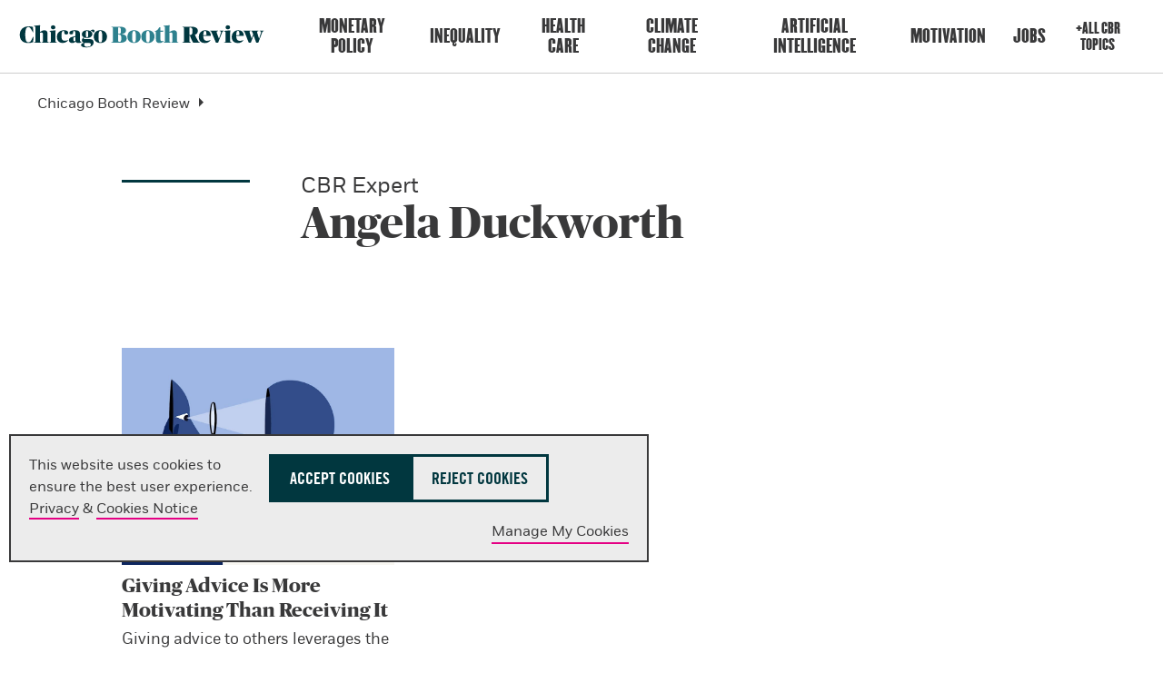

--- FILE ---
content_type: text/html; charset=utf-8
request_url: https://www.chicagobooth.edu/review/authors-experts/d/angela-duckworth
body_size: 14291
content:




<!DOCTYPE html>
<!--[if IE 9]><html lang="en" class="ie9 no-js"><![endif]-->
<!--[if !IE]><!-->
<html lang="en">
<!--<![endif]-->
<head>
    
    
    
    
<!--BEGIN MetaData-->
<title>Angela Duckworth | Chicago Booth Review</title>
<meta charset="utf-8">
<meta http-equiv="X-UA-Compatible" content="IE=edge">
<meta name="viewport" content="width=device-width, initial-scale=1.0">
<meta name="description" content="Get research-driven insights from Angela Duckworth at Chicago Booth Review." />
<meta name="referrer" content="no-referrer-when-downgrade" />

<link rel="canonical" href="https://www.chicagobooth.edu/review/authors-experts/d/angela-duckworth"/>

<!--END MetaData-->


<!-- WB PODCAST-->

<!--BEGIN SocialMediaMetaData-->

    <meta name="twitter:site" content="" />
    <meta name="twitter:title" content="Angela Duckworth" />
    <meta name="twitter:card" content="summary_large_image" />
    <meta name="twitter:description" content="Get research-driven insights from Angela Duckworth at Chicago Booth Review." />
    <meta name="twitter:image" content="https://www.chicagobooth.edu/-/media/project/archive/chicago-booth-harper-center.jpg?w=1920&amp;h=800&amp;hash=E69C614DA26115038EEEC81F8D8B4070" />
<meta property="twitter:url" content="https://www.chicagobooth.edu/review/authors-experts/d/angela-duckworth"/>    <meta property="og:title" content="Angela Duckworth" />
    <meta property="og:site_name" content="The University of Chicago Booth School of Business" />
    <meta property="og:type" content="website" />
    <meta property="fb:profile_id" content="198892435401" />
    <meta property="og:image:type" content="image/jpeg" />
    <meta property="og:image:width" content="1200" />
    <meta property="og:image:height" content="628" />
    <meta property="og:image" content="https://www.chicagobooth.edu/-/media/project/archive/chicago-booth-harper-center.jpg?w=1920&amp;h=800&amp;hash=E69C614DA26115038EEEC81F8D8B4070" />
    <meta property="og:description" content="Get research-driven insights from Angela Duckworth at Chicago Booth Review." />
<meta property="og:url" content="https://www.chicagobooth.edu/review/authors-experts/d/angela-duckworth"/><!--END SocialMediaMetaData-->



        <link rel="icon" href="/cbr_favicon.png" type="image/png" />
            <link rel="stylesheet" type="text/css" href="/assets/chicagobooth/css/css-bundle.min.css?v=2">
        <!-- END CSS FILES -->
                <style>
            li.search {
                display: none;
            }
        </style>
            <!--Tracking Header-->
        <!--Alphix Tag - Alphix Solutions-->
        <script async src="https://fml-x.com/load/3b89217c-d9e3-4448-8b71-3cb7b4e11a77"></script>











</head>
<body class="author-detail  white-header" data-template="Author Detail Page">
    <span date-info=""></span>
    <!--JAVASCRIPT FILES -->
    <script src="https://code.jquery.com/jquery-3.7.1.min.js"></script>
    <script src="https://code.jquery.com/ui/1.13.0/jquery-ui.min.js"></script>
    <script async src="https://cdn.jsdelivr.net/npm/bootstrap@5.3.3/dist/js/bootstrap.bundle.min.js"></script>
    <script src="/Assets/ChicagoBooth/js/headroom.js"></script>
    <script src="/Assets/ChicagoBooth/js/jQuery.headroom.js"></script>
    <script src="https://cdn.datatables.net/2.1.6/js/dataTables.min.js"></script>
    <link rel="stylesheet" type="text/css"  href="/assets/chicagobooth/css/custom/cbr.css" >
<link rel="stylesheet" type="text/css"  href="/assets/chicagobooth/css/custom/booth-styles.min.css" >
<style>
#coveod32e21fb .coveo-main-section .coveo-search-section,
#coveod32e21fb .coveo-main-section .coveo-results-header {
display: none !important;
}
</style>
    <!-- END JAVASCRIPT FILES -->


    <div id="cookie-consent-banner" role="banner" class="light-gray" aria-live="polite">
        <div class="cookie-container">
            <div class="banner-info">
                <p>
                    <span>
                        This website uses cookies to ensure the best user experience.<br />
                        <a href="https://www.chicagobooth.edu/privacy-notice">Privacy</a> & <a href="https://www.chicagobooth.edu/privacy-notice/cookie-notice">Cookies Notice</a>
                    </span>
                    <span class="action-buttons">
                        <button class="btn btn-lg btn-maroon accept-cookies"
                                tabindex="0"
                                aria-label="Accept Cookies">
                            Accept Cookies
                        </button>
                        <button class="btn btn-lg btn-white reject-cookies"
                                tabindex="0"
                                aria-label="Reject Cookies">
                            Reject Cookies
                        </button>
                        <span class="options">
                            <button class="toggle-modal button-link"
                                    data-target="#cookieModal"
                                    aria-label="Manage My Cookies" tabindex="0">
                                Manage My Cookies
                            </button>
                        </span>
                    </span>
                </p>
            </div>
        </div>
    </div>
    <!-- Modal -->
    <div class="modal" id="cookieModal" aria-labelledby="cookieModalTitle" aria-modal="true" tabindex="-1">
        <div class="modal-dialog" role="document">
            <div class="modal-content">
                <div class="modal-header">
                    <button aria-label="Close Modal" tabindex="0" class="close toggle-modal" data-target="#cookieModal"><span class="sr-only">Close</span></button>
                    <h2 class="modal-title">Manage Cookie Preferences</h2>
                    <button aria-label="Accept All Cookies" data-target="#cookieModal" class="btn-lg btn btn-maroon accept-cookies toggle-modal">Accept All Cookies</button>
                    <button aria-label="Reject All Cookies" data-target="#cookieModal" class="btn-lg btn btn-white reject-cookies toggle-modal">Reject All Cookies</button>
                </div>
                <div class="modal-body">
                    <table class="fullwidth cookie-table" aria-label="Cookie Preferences Table">
                        <tr>
                            <td>
                                <span class="TGcondensedbold">NECESSARY COOKIES</span><br />
                                These cookies are essential to enable the services to provide the requested feature, such as remembering you have logged in.
                            </td>
                            <td>ALWAYS ACTIVE</td>
                        </tr>
                        <tr>
                            <td>&nbsp;</td>
                            <td>
                                Reject | Accept
                            </td>
                        </tr>

                        <tr>
                            <td>
                                <span class="TGcondensedbold">PERFORMANCE AND ANALYTIC COOKIES</span><br />
                                These cookies are used to collect information on how users interact with Chicago Booth websites allowing us to improve the user experience and optimize our site where needed based on these interactions. All information these cookies collect is aggregated and therefore anonymous.
                            </td>
                            <td>
                                <div>
                                    <label class="switch" for="perfCook" aria-label="Performance Cookies Toggle">
                                        <input id="perfCook" type="checkbox">
                                        <span class="switch-slider"></span>
                                    </label>
                                </div>
                            </td>
                        </tr>
                        <tr>
                            <td>
                                <span class="TGcondensedbold">FUNCTIONAL COOKIES</span><br />
                                These cookies enable the website to provide enhanced functionality and personalization. They may be set by third-party providers whose services we have added to our pages or by us.
                            </td>
                            <td>
                                <div>
                                    <label class="switch" for="funcCook" aria-label="Functional Cookies Toggle">
                                        <input id="funcCook" type="checkbox">
                                        <span class="switch-slider"></span>
                                    </label>
                                </div>
                            </td>
                        </tr>
                        <tr>
                            <td>
                                <span class="TGcondensedbold">TARGETING OR ADVERTISING COOKIES</span><br />
                                These cookies collect information about your browsing habits to make advertising relevant to you and your interests. The cookies will remember the website you have visited, and this information is shared with other parties such as advertising technology service providers and advertisers.
                            </td>
                            <td>
                                <div>
                                    <label class="switch" for="targCook" aria-label="Targeting Cookies Toggle">
                                        <input id="targCook" type="checkbox">
                                        <span class="switch-slider"></span>
                                    </label>
                                </div>
                            </td>
                        </tr>
                        <tr>
                            <td>
                                <span class="TGcondensedbold">SOCIAL MEDIA COOKIES</span><br />
                                These cookies are used when you share information using a social media sharing button or “like” button on our websites, or you link your account or engage with our content on or through a social media site. The social network will record that you have done this. This information may be linked to targeting/advertising activities.
                            </td>
                            <td>
                                <div>
                                    <label class="switch" for="socCook" aria-label="Social Media Cookies Toggle">
                                        <input id="socCook" type="checkbox">
                                        <span class="switch-slider"></span>
                                    </label>
                                </div>
                            </td>
                        </tr>
                    </table>

                </div>
                <div class="modal-footer">
                    <p>
                        <button aria-label="Confirm Cookie Selections" class="btn btn-maroon btn-lg toggle-modal confirm-cookies" data-target="#cookieModal">Confirm My Selections</button>
                    </p>
                </div>
            </div>
        </div>
    </div>
    <!-- END MODAL-->


    <div class="alert-container">
        <!--BEGIN Body Copy-->

<!--END Alert Banner-->



        <div class="ribbon"></div>
    </div>
    <div id="hamburger" class="disappear" tabindex="0">
        <div id="hamburger-innercontainer">
            <span></span>
            <span></span>
            <span></span>
        </div>
    </div>
    <header id="header">
        <div class="header-content">
            <!--BEGIN Header-->


<a href="#maincontent" class="sr-only">Skip to main content</a>
<div class="wrap-container">
    <div class="container">
        <!-- DESKTOP ONLY NAV -->
        <div class="logo-container">
<a href="https://www.chicagobooth.edu/review" class="logo" title="Chicago Booth Review Home" >            <span>The University of Chicago Booth School of Business</span>
</a>                    </div>
        <nav class="desktop check-active-state">
            <!-- THIS WILL BE THE MAIN CORE NAV -->
                <ul class="nav-left">
                                <li>
                                    <a href="https://www.chicagobooth.edu/review/monetary-policy" title="Monetary Policy" >Monetary Policy</a>
                                </li>
                                <li>
                                    <a href="https://www.chicagobooth.edu/review/inequality" title="Inequality" >Inequality</a>
                                </li>
                                <li>
                                    <a href="https://www.chicagobooth.edu/review/health-care" title="Health Care" >Health Care</a>
                                </li>
                                <li>
                                    <a href="https://www.chicagobooth.edu/review/climate-change" title="Climate Change" >Climate Change</a>
                                </li>
                                <li>
                                    <a href="https://www.chicagobooth.edu/review/artificial-intelligence" title="Artificial Intelligence" >Artificial Intelligence</a>
                                </li>
                                <li>
                                    <a href="https://www.chicagobooth.edu/review/motivation" title="Motivation" >Motivation</a>
                                </li>
                                <li>
                                    <a href="https://www.chicagobooth.edu/review/jobs" title="Jobs" >Jobs</a>
                                </li>
            </ul>
            <!-- END CORE NAV -->
            <!-- THIS WILL BE SECONDARY NAV ITEMS -->
            <ul class="nav-right">
                <li><a href="https://www.chicagobooth.edu/review/topics" title="+All CBR Topics" >+All CBR Topics</a></li>
                                <li class="search" tabindex="0"></li>
                            </ul>
            <!-- END SECONDARY NAV -->
        </nav>
        <!-- END DESKTOP ONLY NAV -->
        <!-- USED FOR TOGGLE MENU ON MOBILE -->

        <span class="target"></span>
        <span class="targetHover" id="maincontent"></span>
        <!-- END TOGGLE MENU ON MOBILE -->
    </div>
</div>
<!--END Header-->
<!--BEGIN Breadcrumbs Desktop-->
<!-- dropdown-parent active-->
<div class="breadcrumb desktop">
    <div class="sub-nav check-active-state" style="display: block;">
        <div class="horizontal-scroll">
            <!--<a href="https://www.chicagobooth.edu/" title="Home" >Home</a>-->



                    <div class="dropdown">
<a href="https://www.chicagobooth.edu/review" class="dropdown-parent toggle-arrow-div" title="Chicago Booth Review" >Chicago Booth Review</a>
                            <ul class="dropdown-menu">
                                    <li><a href="https://www.chicagobooth.edu/review/monetary-policy" title="Monetary Policy" >Monetary Policy</a></li>
                                    <li><a href="https://www.chicagobooth.edu/review/inequality" title="Inequality" >Inequality</a></li>
                                    <li><a href="https://www.chicagobooth.edu/review/health-care" title="Health Care" >Health Care</a></li>
                                    <li><a href="https://www.chicagobooth.edu/review/climate-change" title="Climate Change" >Climate Change</a></li>
                                    <li><a href="https://www.chicagobooth.edu/review/artificial-intelligence" title="Artificial Intelligence" >Artificial Intelligence</a></li>
                                    <li><a href="https://www.chicagobooth.edu/review/motivation" title="Motivation" >Motivation</a></li>
                                    <li><a href="https://www.chicagobooth.edu/review/jobs" title="Jobs" >Jobs</a></li>
                                    <li><a href="https://www.chicagobooth.edu/review/topics" title="All Chicago Booth Review Topics" >All Chicago Booth Review Topics</a></li>

                            </ul>

                    </div>
        </div>
    </div>
</div>
<!--END Breadcrumbs Desktop-->
<!--BEGIN Breadcrumbs Mobile-->
<div class="breadcrumb mobile">
    <div class="sub-nav check-active-state">
        <div class="horizontal-scroll scroller">
            
<a href="https://www.chicagobooth.edu/review" title="Chicago Booth Review" >Chicago Booth Review</a>            

            
                    <div class="dropdown">
                        <ul class="dropdown-menu">
                                    <li><a href="https://www.chicagobooth.edu/review/monetary-policy" title="Monetary Policy" >Monetary Policy</a></li>
                                    <li><a href="https://www.chicagobooth.edu/review/inequality" title="Inequality" >Inequality</a></li>
                                    <li><a href="https://www.chicagobooth.edu/review/health-care" title="Health Care" >Health Care</a></li>
                                    <li><a href="https://www.chicagobooth.edu/review/climate-change" title="Climate Change" >Climate Change</a></li>
                                    <li><a href="https://www.chicagobooth.edu/review/artificial-intelligence" title="Artificial Intelligence" >Artificial Intelligence</a></li>
                                    <li><a href="https://www.chicagobooth.edu/review/motivation" title="Motivation" >Motivation</a></li>
                                    <li><a href="https://www.chicagobooth.edu/review/jobs" title="Jobs" >Jobs</a></li>
                                    <li><a href="https://www.chicagobooth.edu/review/topics" title="All Chicago Booth Review Topics" >All Chicago Booth Review Topics</a></li>
                        </ul>
                    </div>
        </div>
    </div>
</div>
<!--END Breadcrumbs Mobile-->
        </div>
    </header>
    <div id="back-to-top">
        <a class="back-to-top" title="Back to the Top">
            <span></span>
        </a>
    </div>
    <main class="container">
        <!--BEGIN Main Column 1-->
<!--BEGIN Author Detail-->

    <section class="component pageTitle body-copy-module no-padding-bottom  optional-h1-div">
        <div class="section-container bodyCopy-container">
            <span class="visual-element"></span>
            <div class="body-copy">
                <h1>
                        <span class="optional-h1">CBR Expert</span>
                    Angela Duckworth
                </h1>
            </div>
        </div>
    </section>
<!--END Author Detail-->
<!--BEGIN Author Articles-->

<section class="component">
    <div class="">

    
    
    <div id="coveo3f8d09f3"
            class="CoveoSearchInterface swiss-container coveo-swiss-container swiss-row-three img-top swiss-column show-preview-icon"
                    data-enable-history='true'
            data-prebind-maximum-age='currentMaximumAge'
            data-pipeline='storyhub'
>
        <div class="coveo-search-interface-mandatory-section">
            <div class="coveo-search-interface-mandatory-components">
                <div class="CoveoValidateAnalyticsIncluded" data-component-name="Search Interface"></div>
                <div class="CoveoForSitecoreExpressions"></div>
                <div class="CoveoForSitecoreBindWithUserContext"></div>
                <div class="CoveoForSitecoreSyntax"></div>
                <div class="CoveoTriggers"></div>
                <div class="CoveoHiddenQuery"></div>
                <div>
    
    

        <div class="CoveoForSitecoreRankingExpression"
                                         data-sc-ranking-scope-node='{&quot;rankingExpressions&quot; : [],&quot;rankingFunctions&quot; : [],&quot;textualRankingExpressions&quot; : []}'
>
        </div>
</div>
                <div>
    
    

    <div class="CoveoForSitecoreLocalExpression"
                    data-sc-filter-on-sitecore-context-database='true'
            data-sc-filter-on-current-language='true'
            data-sc-filter-on-latest-version='true'
>
    </div>
</div>

                <div>
    
    

        <div class="CoveoForSitecoreFilterExpression"
                                         data-sc-filter-scope-node='{&quot;advanced&quot; : {&quot;type&quot; : &quot;not&quot; , &quot;operand&quot; : {&quot;type&quot; : &quot;field&quot; , &quot;fieldName&quot; : &quot;_template&quot; , &quot;operator&quot; : {&quot;name&quot; : &quot;==&quot; , &quot;value&quot; : 1},&quot;fieldValueType&quot; : {&quot;name&quot; : &quot;string&quot; , &quot;value&quot; : 3},&quot;fieldValues&quot; : [&quot;ADB6CA4F03EF4F47B9AC9CE2BA53FF97&quot; , &quot;FE5DD82648C6436DB87A7C4210C7413B&quot;]}}}'
>
        </div>
</div>
                <div>
    
    

</div>
                
<div>
    

</div>
            </div>
        </div>
        
<div>

    <div class="coveo-main-section">
        <div class='coveo-search-section'>
            
            
            <div class='coveo-hide-until-settings-added'>
                
            </div>
        </div>
        <div class="CoveoResultsPerPage"
             data-initial-choice='9'
         data-choices-displayed='9'
>

    
    
</div>



        <div class="coveo-header">
            <!--BEGIN Query Filter Author Articles-->

<div class="CoveoForSitecoreFilterExpression" data-sc-advanced-filter='(@Author="a718a3445e2a44abb8f40bbd0317f5e3") OR (@ez120xperts="a718a3445e2a44abb8f40bbd0317f5e3")'></div>

<!--END Query Filter Author Articles-->

    <div class="CoveoForSitecoreAnalytics"
        >
    </div>
<div>
    

        <div class="CoveoAnalytics"
                            data-prebind-endpoint='coveoForSitecoreAnalyticsEndpoint'
                data-prebind-anonymous='isAnonymous'
                data-prebind-search-hub='currentPageName'
                data-search-hub='Story Hub'
                data-prebind-send-to-cloud='analyticsEnabled'
>
        </div>
</div>
        </div>
        <div class="coveo-facet-column">
            
        </div>
        <div class="coveo-results-column">
            <div class="coveo-tab-section coveo-placeholder-fix">
                
            </div>
            <div class="coveo-results-header">
                <div class="coveo-summary-section">
                    
                </div>
                <div class="coveo-result-layout-section">
                    
                </div>
                <div class="coveo-sort-section">
                    

<div class="coveo-sort-container">
        <span id="coveode850149"
              class="CoveoSort"
                            data-caption='Most Recent'
                data-prebind-sort-criteria='sortCriteriaResolver'
                data-sort-criteria='{&quot;field&quot;:&quot;ArticleDate&quot;,&quot;type&quot;:&quot;Field&quot;,&quot;direction&quot;:&quot;Descending&quot;}'
                data-sc-enable-both-sort-directions='false'
>
        </span>
</div>
                </div>
            </div>
            

<div>
        <div id="coveo20ade907"
            class="CoveoResultList"
                            data-layout='card'
                data-enable-infinite-scroll='false'
                data-wait-animation='fade'
                data-auto-select-fields-to-include='false'
>
            

    <div>
        <script id="coveoa98a58a5"
                class="result-template"
                type="text/x-underscore-template"
               >
            <!-- If you get an "Unexpected Token <" issue on this line with SXA, refer to: https://docs.coveo.com/en/2098/ -->
            <article class="<%= coveoFieldValue("storyhubmediatype").toLowerCase() %> media">
    <a class="CoveoResultLink swiss-img" href="<%= clickUri %>" title="<%= coveoFieldValue('Teaser Title') %>">
        <img class="lozad" width="940" height="749"
            srcset="<%= coveoFieldValue('StoryHubThumbnail600') %> .5x, <%= coveoFieldValue('StoryHubThumbnail940') %> 1x"
            src="<%= coveoFieldValue('StoryHubThumbnail940') %>"
            alt="<%= coveoFieldValue('Teaser Title') %>" />
    </a>
    <div class="copy">
        <h2>
            <a class="CoveoResultLink" href="<%= clickUri %>">
                <%= coveoFieldValue("Teaser Title") %>
            </a>
        </h2>
        <!--<div>Posted on <%= Globalize.format(Coveo.DateUtils.convertFromJsonDateIfNeeded(raw.articledate), 'MMM d, yyyy') %></div>-->
        <div class="swiss-text">
            <%= coveoFieldValue("teaser") %>
            <a class="icon CoveoResultLink" href="<%= clickUri %>">
                <span class="sr-only"><%= coveoFieldValue("Teaser Title") %></span>
            </a>
            <!--<a class='CoveoResultLink'>Read More</a>-->
        </div>
        <ul class="details">
            <li><a href="<%= coveoFieldValue('StoryHubFirstTagUrl') %>"><%= coveoFieldValue("StoryHubFirstTag") %></a></li>
        </ul>
    </div>
</article>        </script>
    </div>

        </div>
</div>
            <div class="CoveoLogo"></div>
            
        </div>
        
    </div>
</div>
    </div>
    <div>
<script type="text/javascript">
    document.addEventListener("CoveoSearchEndpointInitialized", function() {
        
        setTimeout(function() {
            var searchInterface = document.getElementById("coveo3f8d09f3");
                 if (typeof(CoveoForSitecore) !== "undefined") {
                     CoveoForSitecore.initSearchInterface(searchInterface);
                 }
        }, 0);
    });
</script>    </div>
</div>
    <div class="section-container">
        <div class="loadmore w-100"><a href="#" onclick="loadMore();return false;" class="btn btn-maroon btn-loadmore" title="Show More Stories">Show More Stories</a></div>
    </div>
</section>
<script>

    function loadMore() {
        var resultList = document.querySelector('.CoveoResultList');
        Coveo.get(resultList).displayMoreResults(9);
    }

    $(document).ready(function () {
        Coveo.$('.CoveoSearchInterface').on('preprocessResults', function (e, args) {
            if (args.results.totalCount > (args.query.firstResult + args.query.numberOfResults)) {
                Coveo.$('.btn-loadmore').show().css("display","block");
            } else {
                Coveo.$('.btn-loadmore').hide();
            }
        });
    });

</script>
<!--END Author Articles-->
<!--END Main Column 1-->
    </main>
    <!--BEGIN Footer-->
<footer>
    <section class="component" data-moduleName="footer-module">
        <div class="section-container">
            <div class="logo-container">
<a href="https://www.chicagobooth.edu/review" class="logo" >                    <span>The University of Chicago Booth School of Business</span>
</a>            </div>
            <div class="footerlinks-container">
                    <div class="row">
                            <h2 class="h5">Explore CBR</h2>
                        <div class="footer-links">
                                <ul>
                                        <li><a href="https://www.chicagobooth.edu/review/topics" title="+ All CBR Stories" >+ All CBR Topics</a></li>
                                        <li><a href="https://www.chicagobooth.edu/review/about" title="About" >About Us</a></li>
                                        <li><a href="https://www.chicagobooth.edu/review/all-issues" title="All Issues" >All Issues</a></li>
                                        <li><a href="https://www.chicagobooth.edu/review/contact-us" title="Contact Us" >Contact Us</a></li>
                                        <li><a href="https://www.chicagobooth.edu/" title="Chicago Booth" >Chicago Booth</a></li>
                                        <li><a href="https://www.chicagobooth.edu/privacy-notice" title="Privacy Notice" >Privacy Notice</a></li>
                                        <li><a href="https://accessibility.uchicago.edu" target="_blank" title="University’s Digital Accessibility Standards" >Accessibility</a></li>
                                </ul>
                                                                                </div>
                    </div>
                                                                                    <div class="row">
                            <h2 class="h5">Follow</h2>
                                                    <ul class="social">
                                    <li>
<a href="https://www.facebook.com/chicagoboothrev" class="icon external" target="_blank" title="Follow Us on Facebook" ><img src="/-/media/project/archive/assets/facebook.svg?h=40&amp;w=40&amp;la=en&amp;hash=DBF2C0CBC8DC299207C547DED501F735" alt="facebook" /></a>                                    </li>
                                    <li>
<a href="https://twitter.com/chicagoboothrev" class="icon external" target="_blank" title="Follow Us on Twitter" ><img src="/-/media/project/archive/assets/twitter.svg?h=40&amp;w=40&amp;la=en&amp;hash=D630E60A0A674277D54A0390390BE13D" alt="Twitter" /></a>                                    </li>
                                    <li>
<a href="https://www.youtube.com/user/BoothThinking" class="icon external" target="_blank" title="Follow Us on YouTube" ><img src="/-/media/project/archive/assets/youtube.svg?h=40&amp;w=40&amp;la=en&amp;hash=9E6EFC46B49166023B0A190C6181C163" alt="Youtube" /></a>                                    </li>
                                    <li>
<a href="https://www.linkedin.com/company/chicago-booth-review" class="icon external" target="_blank" title="Follow Us on LinkedIn" ><img src="/-/media/project/archive/assets/linkedin.svg?h=40&amp;w=40&amp;la=en&amp;hash=A9AA7986BFBA7A0F37C93A7EE1BE0F81" alt="Linkedin" /></a>                                    </li>
                            </ul>
                    </div>
                                    <div class="row address">
                        <p>
<span class=" TGcondensedbold">Chicago Booth Review</span><br />
Research driven insights on business, policy, and markets.
</p>
                    </div>
                <div class="row">
                    <br>
                    <p>© 2004-2025 Chicago Booth Review</p>
                </div>
            </div>
        </div>
    </section>
</footer>


<link rel="stylesheet" href="/assets/chicagobooth/css/coveo.css" />
<script class="coveo-script" type="text/javascript" src='https://static.cloud.coveo.com/searchui/v2.10116/js/CoveoJsSearch.Lazy.min.js'></script>
<script class="coveo-for-sitecore-script" type="text/javascript" src='https://static.cloud.coveo.com/coveoforsitecore/ui/v0.64.7/js/CoveoForSitecore.Lazy.min.js'></script>
<script type="text/javascript" src="https://static.cloud.coveo.com/searchui/v2.10116/js/cultures/en.js"></script>

<div>


    
    
        <!-- Resources -->
        <div id="coveo3a949f41"
             class="CoveoForSitecoreContext"
               data-sc-should-have-analytics-component='true'
  data-sc-analytics-enabled='true'
  data-sc-current-language='en'
  data-prebind-sc-language-field-name='fieldTranslator'
  data-sc-language-field-name='_language'
  data-sc-labels='{&quot;Ascending&quot; : &quot;Ascending&quot; , &quot;Descending&quot; : &quot;Descending&quot; , &quot;Created&quot; : &quot;Created&quot; , &quot;Created By&quot; : &quot;Created by&quot; , &quot;Creation Time&quot; : &quot;Creation time.&quot; , &quot;Language&quot; : &quot;Language&quot; , &quot;Last Time Modified&quot; : &quot;Last time modified.&quot; , &quot;Template&quot; : &quot;Template&quot; , &quot;Uniform resource identifier&quot; : &quot;URI&quot; , &quot;Updated By&quot; : &quot;Updated by&quot; , &quot;If the problem persists contact the administrator.&quot; : &quot;If the problem persists contact the administrator.&quot; , &quot;Search is currently unavailable&quot; : &quot;Oops! Something went wrong on the server.&quot;}'
  data-sc-maximum-age='900000'
  data-sc-page-name='downfall and possible salvation expertise'
  data-sc-page-name-full-path='/sitecore/content/Chicago Booth/Home/Review/2020/November/downfall and possible salvation expertise'
  data-sc-index-source-name='Coveo_web_index - prod-v2'
  data-sc-is-in-experience-editor='false'
  data-sc-is-user-anonymous='true'
  data-sc-item-uri='sitecore://web/{A3B89F2A-EB6F-4E30-84D7-C2178995B5EA}?lang=en&amp;ver=4'
  data-sc-item-id='a3b89f2a-eb6f-4e30-84d7-c2178995b5ea'
  data-prebind-sc-latest-version-field-name='fieldTranslator'
  data-sc-latest-version-field-name='_latestversion'
  data-sc-rest-endpoint-uri='/coveo/rest'
  data-sc-analytics-endpoint-uri='/coveo/rest/ua'
  data-sc-site-name='public'
  data-sc-field-prefix='f'
  data-sc-field-suffix='9473'
  data-sc-prefer-source-specific-fields='false'
  data-sc-external-fields='[{&quot;fieldName&quot;:&quot;permanentid&quot;,&quot;shouldEscape&quot;:false}]'
  data-sc-source-specific-fields='[{&quot;fieldName&quot;:&quot;attachmentparentid&quot;},{&quot;fieldName&quot;:&quot;clickableuri&quot;},{&quot;fieldName&quot;:&quot;collection&quot;},{&quot;fieldName&quot;:&quot;concepts&quot;},{&quot;fieldName&quot;:&quot;date&quot;},{&quot;fieldName&quot;:&quot;filetype&quot;},{&quot;fieldName&quot;:&quot;indexeddate&quot;},{&quot;fieldName&quot;:&quot;isattachment&quot;},{&quot;fieldName&quot;:&quot;language&quot;},{&quot;fieldName&quot;:&quot;printableuri&quot;},{&quot;fieldName&quot;:&quot;rowid&quot;},{&quot;fieldName&quot;:&quot;size&quot;},{&quot;fieldName&quot;:&quot;source&quot;},{&quot;fieldName&quot;:&quot;title&quot;},{&quot;fieldName&quot;:&quot;topparent&quot;},{&quot;fieldName&quot;:&quot;topparentid&quot;},{&quot;fieldName&quot;:&quot;transactionid&quot;},{&quot;fieldName&quot;:&quot;uri&quot;},{&quot;fieldName&quot;:&quot;urihash&quot;}]'
>
        </div>
        <script type="text/javascript">
        var endpointConfiguration = {
            itemUri: "sitecore://web/{A3B89F2A-EB6F-4E30-84D7-C2178995B5EA}?lang=en&amp;ver=4",
            siteName: "public",
            restEndpointUri: "/coveo/rest"
        };
        if (typeof (CoveoForSitecore) !== "undefined") {
            CoveoForSitecore.SearchEndpoint.configureSitecoreEndpoint(endpointConfiguration);
            CoveoForSitecore.version = "5.0.1368.1";
            var context = document.getElementById("coveo3a949f41");
            if (!!context) {
                CoveoForSitecore.Context.configureContext(context);
            }
        }
        </script>
</div>

<script type="text/javascript" src="/Coveo/Hive/js/CoveoForSitecoreUserContext.js"></script>




<script>
    if (!!window.CoveoForSitecoreUserContext) {
        CoveoForSitecoreUserContext.handler.initializeContext({"device":"Default","isAnonymous":"true","country":""});
    }
</script>
<!-- Page View test comment -->
        <script>
            // Code snippet to load and log page view analytics.
            // Imported from https://github.com/coveo/coveo.analytics.js
            (function (c, o, v, e, O, u, a) {
                a = 'coveoua'; c[a] = c[a] || function () { (c[a].q = c[a].q || []).push(arguments) };
                c[a].t = Date.now(); u = o.createElement(v); u.async = 1; u.src = e;
                O = o.getElementsByTagName(v)[0]; O.parentNode.insertBefore(u, O)
            })(window, document, 'script', 'https://static.cloud.coveo.com/coveo.analytics.js/2/coveoua.js');

            document.addEventListener("CoveoSearchEndpointInitialized", function () {
                var accessToken = Coveo && Coveo.SearchEndpoint && Coveo.SearchEndpoint.defaultEndpoint && Coveo.SearchEndpoint.defaultEndpoint.accessToken
                    ? Coveo.SearchEndpoint.defaultEndpoint.accessToken.token
                    : "";

                var customMetadata = {"contentIdKey" : "permanentid" , "contentType" : "Story Hub Story" , "contentLanguage" : "en" , "contentIdValue" : "A3B89F2AEB6F4E3084D7C2178995B5EA" , "anonymous" : true};

                if (typeof (CoveoForSitecoreUserContext) !== "undefined") {
                    customMetadata["customData"] = {};
                    var currentContext = CoveoForSitecoreUserContext.handler.getContext();
                    Object.keys(currentContext).forEach(function(key) {
                        customMetadata["customData"]["context_" + key] = currentContext[key];
                    });
                }

                coveoua('onLoad', function() {
                    Object.defineProperty(coveoanalytics.CoveoAnalyticsClient.prototype, 'baseUrl', { get() { return "/coveo/rest/ua" + "/v15" }});
                    coveoua('init', accessToken);
                    coveoua('send', 'view', customMetadata);
                });
            });

        </script>


<!--END Footer-->

    <!-- SEARCH -->
    <div class="search-overlay desktop-search">
        <div class="search-overlay-container">
            <label class="visual-hide">Search</label>
            <!-- SEARCH OVERWRITE -->
            



<script>
    document.addEventListener("CoveoSearchEndpointInitialized", function() {
        var searchboxElement = document.getElementById("_main-global-search-box");
        searchboxElement.addEventListener("CoveoComponentInitialized", function() {
            CoveoForSitecore.initSearchboxIfStandalone(searchboxElement, "https://www.chicagobooth.edu/search");
        });
    })
</script><div id="_main-global-search-box_container" class="coveo-for-sitecore-search-box-container"
       data-prebind-maximum-age='currentMaximumAge'
>
    <div id="_main-global-search-box"
         class="CoveoSearchbox"
           data-enable-omnibox='true'
  data-enable-query-extension-addon='true'
  data-enable-query-suggest-addon='true'
  data-prebind-maximum-age='currentMaximumAge'
  data-clear-filters-on-new-query='false'
>
        
        
<script type="text/javascript">
    document.addEventListener("CoveoSearchEndpointInitialized", function() {
        var componentId = "_main-global-search-box";
        var componentElement = document.getElementById(componentId);

        function showError(error) {
                console.error(error);
        }

        function areCoveoResourcesIncluded() {
            return typeof (Coveo) !== "undefined";
        }

        if (areCoveoResourcesIncluded()) {
            var event = document.createEvent("CustomEvent");
            event.initEvent("CoveoComponentInitialized", false, true);
            
            setTimeout(function() {
                componentElement.dispatchEvent(event);
            }, 0);
        } else {
            componentElement.classList.add("invalid");
            showError("The Coveo Resources component must be included in this page.");
        }
    });
</script>
        <div class="CoveoForSitecoreBindWithUserContext"></div>
        <div class="CoveoForSitecoreExpressions"></div>
        <div class="CoveoForSitecoreConfigureSearchHub" data-sc-search-hub="Chicago Booth Search"></div>
    </div>
    
    <!-- Added per Coveo Support case 00123628 to ensure action history is populated correctly for coveo recommendations -->
    <div class="CoveoAnalytics" data-search-hub="Chicago Booth Search"></div>
</div>

            <!-- END SEARCH OVERWRITE -->
        </div>
    </div>
    <!-- END SEARCH -->
    <!---MOBILE NAV-->
    <!--BEGIN MobileNAv-->
<nav id="nav-mobile" class="mobile check-active-state disappear">
    <div class="nav-container">
        <div class="logo-container">
<a href="https://www.chicagobooth.edu/review" class="logo" title="Chicago Booth Review Home" >                    <span>The University of Chicago Booth School of Business</span>
</a>        </div>
            <div class="search-overlay">
                <div class="search-overlay-container">
                    <!-- MOBILE SEARCH OVERWRITE -->




<script>
    document.addEventListener("CoveoSearchEndpointInitialized", function() {
        var searchboxElement = document.getElementById("_main-global-search-box-mobile");
        searchboxElement.addEventListener("CoveoComponentInitialized", function() {
            CoveoForSitecore.initSearchboxIfStandalone(searchboxElement, "https://www.chicagobooth.edu/review/search");
        });
    })
</script><div id="_main-global-search-box-mobile_container" class="coveo-for-sitecore-search-box-container"
       data-prebind-maximum-age='currentMaximumAge'
>
    <div id="_main-global-search-box-mobile"
         class="CoveoSearchbox"
           data-enable-omnibox='true'
  data-prebind-maximum-age='currentMaximumAge'
  data-clear-filters-on-new-query='false'
>
        
        
<script type="text/javascript">
    document.addEventListener("CoveoSearchEndpointInitialized", function() {
        var componentId = "_main-global-search-box-mobile";
        var componentElement = document.getElementById(componentId);

        function showError(error) {
                console.error(error);
        }

        function areCoveoResourcesIncluded() {
            return typeof (Coveo) !== "undefined";
        }

        if (areCoveoResourcesIncluded()) {
            var event = document.createEvent("CustomEvent");
            event.initEvent("CoveoComponentInitialized", false, true);
            
            setTimeout(function() {
                componentElement.dispatchEvent(event);
            }, 0);
        } else {
            componentElement.classList.add("invalid");
            showError("The Coveo Resources component must be included in this page.");
        }
    });
</script>
        <div class="CoveoForSitecoreBindWithUserContext"></div>
        <div class="CoveoForSitecoreExpressions"></div>
        <div class="CoveoForSitecoreConfigureSearchHub" data-sc-search-hub="Chicago Booth Review Search"></div>
    </div>
    
    <!-- Added per Coveo Support case 00123628 to ensure action history is populated correctly for coveo recommendations -->
    <div class="CoveoAnalytics" data-search-hub="Chicago Booth Review Search"></div>
</div>
                    <!-- END MOBILE SEARCH OVERWRITE -->
                </div>
            </div>

        <ul class="nav-left menu-item">
                <li>
                    <a href="https://www.chicagobooth.edu/review/monetary-policy" title="Monetary Policy" >Monetary Policy</a>

                </li>
                <li>
                    <a href="https://www.chicagobooth.edu/review/inequality" title="Inequality" >Inequality</a>

                </li>
                <li>
                    <a href="https://www.chicagobooth.edu/review/health-care" title="Health Care" >Health Care</a>

                </li>
                <li>
                    <a href="https://www.chicagobooth.edu/review/climate-change" title="Climate Change" >Climate Change</a>

                </li>
                <li>
                    <a href="https://www.chicagobooth.edu/review/artificial-intelligence" title="Artificial Intelligence" >Artificial Intelligence</a>

                </li>
                <li>
                    <a href="https://www.chicagobooth.edu/review/motivation" title="Motivation" >Motivation</a>

                </li>
                <li>
                    <a href="https://www.chicagobooth.edu/review/jobs" title="Jobs" >Jobs</a>

                </li>
                <li>
                    <a href="https://www.chicagobooth.edu/review/topics" title="+All CBR Topics" >+All CBR Topics</a>

                </li>
        </ul>

    </div>
</nav>
<!--END MobileNav-->


    <!---End MOBILE NAV-->
        <script src="/assets/chicagobooth/js/js-bundle.js" defer></script>
    <script src="/assets/chicagobooth/js/lozad.min.js"></script>
    <script>
        $(document).ready(function () {

            var isIE = typeof document !== 'undefined' && document.documentMode;

            const observer = lozad(".lozad", {
                rootMargin: '10px 0px', // syntax similar to that of CSS Margin
                threshold: 0.1, // ratio of element convergence
            });

            // lazy loads elements with default selector as ".lozad"
            observer.observe();

            if ($(".persistent-module").length > 0) {
                var divAppText = $(".persistent-banner").text();
            }
            $(window).on("load", function () {
                if ($(".persistent-module").length > 0 && divAppText.includes("App")) {
                    $(".persistent-banner").addClass("show", "!important");
                    lockBanner();
                }
            });

            function lockBanner() {
                $(window).scroll(function () {
                    if ($(".persistent-module").length > 0 && divAppText.includes("App")) {
                        if ($(window).scrollTop() < 1) {
                            $(".persistent-banner").addClass("show", "!important");
                        }
                    }
                });
            }
        });
    </script>

    

    <script>
        document.addEventListener('DOMContentLoaded', function () {
            // Check if an element with a specific class or ID associated with your rendering exists
            if (document.querySelector('.quick-summary') || document.getElementById('quick-summary')) {
                // Load your script dynamically
                var script = document.createElement('script');
                script.src = '/assets/chicagobooth/js/quick_summary.js';
                document.head.appendChild(script);
            }
        });
    </script>

        
 
   <script>
       $(document).ready(function () {
           function o(o, e, c) { const t = new Date(); t.setTime(t.getTime() + 24 * c * 60 * 60 * 1e3); const n = "expires=" + t.toUTCString(); document.cookie = o + "=" + e + ";secure;" + n + ";path=/" }
           function e(o) { const e = o + "=", c = decodeURIComponent(document.cookie).split(";"); for (let o of c) if (((o = o.trim()), 0 === o.indexOf(e))) return o.substring(e.length); return "" }
           $(".accept-cookies").on("click", function () { o("CBCookieConsent", "accepted", 365); const e = { CBPerformance: "accept", CBFunction: "accept", CBTarget: "accept", CBSocial: "accept" }; for (let c in e) o(c, e[c], 365); $("#perfCook, #funcCook, #targCook, #socCook").prop("checked", !1), $("#cookie-consent-banner").removeClass("show"); location.reload(); }), $(".reject-cookies").on("click", function () { o("CBCookieConsent", "rejected", 365); const e = { CBPerformance: "reject", CBFunction: "reject", CBTarget: "reject", CBSocial: "reject" }; for (let c in e) o(c, e[c], 365); $("#perfCook, #funcCook, #targCook, #socCook").prop("checked", !0), $("#cookie-consent-banner").removeClass("show") }), $(".confirm-cookies").on("click", function () { const e = { CBPerformance: $("#perfCook").prop("checked") ? "reject" : "accept", CBFunction: $("#funcCook").prop("checked") ? "reject" : "accept", CBTarget: $("#targCook").prop("checked") ? "reject" : "accept", CBSocial: $("#socCook").prop("checked") ? "reject" : "accept", }; for (let c in e) o(c, e[c], 365); o("CBCookieConsent", "custom", 365), $("#cookie-consent-banner").removeClass("show"); location.reload(); }), (function () { e("CBCookieConsent"); const o = { CBPerformance: "#perfCook", CBFunction: "#funcCook", CBTarget: "#targCook", CBSocial: "#socCook", }; for (let c in o) { const t = e(c); $(o[c]).prop("checked", "reject" === t) } })(), (function () { const o = e("CBCookieConsent"), c = e("CBPerformance"), t = e("CBFunction"), n = e("CBTarget"), r = e("CBSocial"), i = e("AlertBoxCookie"), C = e("WhyBoothAwareness"), s = e("WhyBoothForm"); ("" != o && null != o) || document.getElementById("cookie-consent-banner").classList.add("show"), "" == c || null == c || "accept" == c ? $("#perfCook").prop("checked", !1) : $("#perfCook").prop("checked", !0), "" == t || null == t || "accept" == t ? $("#funcCook").prop("checked", !1) : $("#funcCook").prop("checked", !0), "" == n || null == n || "accept" == n ? $("#targCook").prop("checked", !1) : $("#targCook").prop("checked", !0), "" == r || null == r || "accept" == r ? $("#socCook").prop("checked", !1) : $("#socCook").prop("checked", !0), "" != i && $("#privacy-policy .alert-box:not(.form)").addClass("gdpr-style"), "" != C && $("#request-information-cta").css("display", "block"), "" != s && "false" != s && (window.whyBoothForm = !0) })(), ($.checkPersistentBanner = function () { $('.persistent-module a[href*="request-info"]').length > 0 && $(".persistent-module").hide() }), ($.checkWired = function () { $(".wired").hide() })
       })
</script>

<!-- FULL-TIME RFI Disable Form If Cookie Value is not null -->
<!-- PART-TIME RFI Disable Form If Cookie Value is not null -->
<!-- EMBA RFI Disable Form If Cookie Value is not null -->
<!-- CIVIC SCHOLARS RFI Disable Form If Cookie Value is not null -->

 <!-- For Tracking -->
<!--Begin Google Analytics Tracking Code-->
        <!-- CHOOSE TO LOAD BAIDU SCRIPT  -->
            <!--<script type="text/javascript">

                (function (d) {
                    (window.bd_cpro_rtid = window.bd_cpro_rtid || []).push({ id: "nW0kPj6z" });
                    var s = d.createElement("script"); s.type = "text/javascript"; s.async = true; s.src = location.protocol + "//cpro.baidu.com/cpro/ui/rt.js";
                    var s0 = d.getElementsByTagName("script")[0]; s0.parentNode.insertBefore(s, s0);
                })(document);

            </script> -->




</body>
</html>

--- FILE ---
content_type: application/javascript
request_url: https://static.cloud.coveo.com/searchui/v2.10116/js/HiddenQuery.min__7d400a8f34d33214ce02.js
body_size: 1096
content:
webpackJsonpCoveo__temporary([70],{258:function(t,e,n){"use strict";var o=this&&this.__extends||function(){var t=Object.setPrototypeOf||{__proto__:[]}instanceof Array&&function(t,e){t.__proto__=e}||function(t,e){for(var n in e)e.hasOwnProperty(n)&&(t[n]=e[n])};return function(e,n){function o(){this.constructor=e}t(e,n),e.prototype=null===n?Object.create(n):(o.prototype=n.prototype,new o)}}();Object.defineProperty(e,"__esModule",{value:!0});var i=n(7),r=n(8),a=n(6),u=n(11),s=n(35),c=n(10),p=n(13),d=n(1),l=n(4),m=n(2),y=n(5),h=n(0),E=n(3);n(621);var b=n(12),v=function(t){function e(n,o,i){var a=t.call(this,n,e.ID,i)||this;return a.element=n,a.options=o,a.options=r.ComponentOptions.initComponentOptions(n,e,o),a.bind.onRootElement(u.QueryEvents.buildingQuery,function(t){return a.handleBuildingQuery(t)}),a.bind.onRootElement(s.BreadcrumbEvents.populateBreadcrumb,function(t){return a.handlePopulateBreadcrumb(t)}),a.bind.onRootElement(s.BreadcrumbEvents.clearBreadcrumb,function(){return a.setStateEmpty()}),a}return o(e,t),e.prototype.clear=function(){this.setStateEmpty();var t=this.getDescription();this.usageAnalytics.logSearchEvent(c.analyticsActionCauseList.contextRemove,{contextName:t}),this.queryController.executeQuery()},e.prototype.setStateEmpty=function(){this.queryStateModel.set(p.QUERY_STATE_ATTRIBUTES.HD,""),this.queryStateModel.set(p.QUERY_STATE_ATTRIBUTES.HQ,"")},e.prototype.handleBuildingQuery=function(t){y.Assert.exists(t);var e=this.queryStateModel.get(p.QUERY_STATE_ATTRIBUTES.HQ);l.Utils.isNonEmptyString(e)&&t.queryBuilder.advancedExpression.add(e)},e.prototype.handlePopulateBreadcrumb=function(t){var e=this,n=this.getDescription();if(!h.isEmpty(n)&&!h.isEmpty(this.queryStateModel.get(p.QUERY_STATE_ATTRIBUTES.HQ))){var o=document.createElement("div");d.$$(o).addClass("coveo-hidden-query-breadcrumb");var i=document.createElement("span");d.$$(i).addClass("coveo-hidden-query-breadcrumb-title"),d.$$(i).text(this.options.title),o.appendChild(i);var r=d.$$("span",{className:"coveo-hidden-query-breadcrumb-value"},h.escape(n)).el;o.appendChild(r);var a=d.$$("span",{className:"coveo-hidden-query-breadcrumb-clear"},b.SVGIcons.icons.mainClear);r.appendChild(a.el),d.$$(r).on("click",function(){return e.clear()}),t.breadcrumbs.push({element:o})}},e.prototype.getDescription=function(){var t=this.queryStateModel.get(p.QueryStateModel.attributesEnum.hd);return h.isEmpty(t)&&(t=this.queryStateModel.get(p.QueryStateModel.attributesEnum.hq)),h.isEmpty(t)||t.length>this.options.maximumDescriptionLength&&(t=t.slice(0,this.options.maximumDescriptionLength)+" ..."),t},e.ID="HiddenQuery",e.doExport=function(){E.exportGlobally({HiddenQuery:e})},e.options={maximumDescriptionLength:r.ComponentOptions.buildNumberOption({min:0,defaultValue:100}),title:r.ComponentOptions.buildLocalizedStringOption({localizedString:function(){return a.l("AdditionalFilters")+":"}})},e}(i.Component);e.HiddenQuery=v,m.Initialization.registerAutoCreateComponent(v)},621:function(t,e){}});
//# sourceMappingURL=HiddenQuery.min__7d400a8f34d33214ce02.js.map